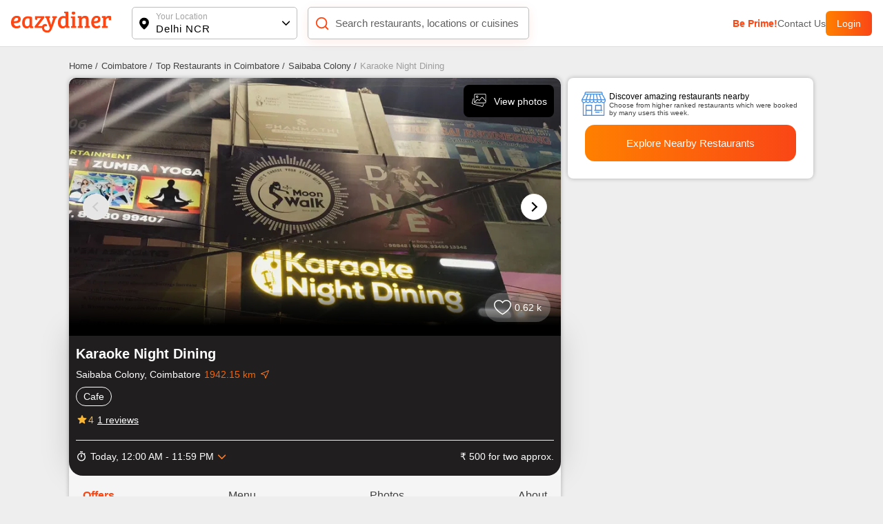

--- FILE ---
content_type: text/javascript; charset=utf-8
request_url: https://app.link/_r?sdk=web2.86.5&branch_key=key_live_fgrZoNYRWWxK3H9adJdOBbohBqi7CqIZ&callback=branch_callback__0
body_size: 75
content:
/**/ typeof branch_callback__0 === 'function' && branch_callback__0("1542232811097025242");

--- FILE ---
content_type: application/javascript; charset=UTF-8
request_url: https://www.eazydiner.com/_next/static/chunks/6446.dcb233364bbc8ae3.js
body_size: 1129
content:
"use strict";(self.webpackChunk_N_E=self.webpackChunk_N_E||[]).push([[6446],{36446:function(e,n,t){t.r(n),t.d(n,{default:function(){return c}});var i=t(85893),r=t(67294),a=t(9008),o=t.n(a);let s=()=>{let e=document.createElement("script");return e.id="_webengage_script_tag",e.type="text/javascript",e.innerHTML='\n        var webengage; !function (w, e, b, n, g) {\n            function o(e, t) {\n                e[t[t.length - 1]] = function () {\n                    r.__queue.push([t.join("."),\n                        arguments])\n                }\n            } var i, s, r = w[b], z = " ", l = "init options track screen onReady".split(z),\n                a = "feedback survey notification".split(z),\n                c = "options render clear abort".split(z),\n                p = "Open Close Submit Complete View Click".split(z),\n                u = "identify login logout setAttribute".split(z);\n            if (!r || !r.__v) {\n                for (w[b] = r = {\n                    __queue: [],\n                    __v: "6.0",\n                    user: {}\n                }, i = 0; i < l.length; i++)o(r, [l[i]]);\n                for (i = 0; i < a.length; i++) { for (r[a[i]] = {}, s = 0; s < c.length; s++)o(r[a[i]], [a[i], c[s]]);\n                    for (s = 0; s < p.length; s++)o(r[a[i]], [a[i], "on" + p[s]])\n                }\n                for (i = 0; i < u.length; i++)o(r.user, ["user", u[i]]);\n                setTimeout(function () {\n                    var f = e.createElement("script"),\n                        d = e.getElementById("_webengage_script_tag");\n                    f.type = "text/javascript",\n                        f.async = !0,\n                        f.onload = function () {\n                            window.dispatchEvent(new Event(\'webengage-ready\'));\n                        };\n                        f.src = ("https:" == e.location.protocol ? "https://ssl.widgets.webengage.com":"http://cdn.widgets.webengage.com") + "/js/webengage-min-v-6.0.js", d.parentNode.insertBefore(f, d)\n                })\n            }\n        }(window, document, "webengage");\n        webengage.init("311c5625");\n    ',document.head.appendChild(e),()=>{document.head.removeChild(e)}};function c(e){let{isDesktop:n,userLocation:t,showScript:a,pageView:c}=e,[l,u]=(0,r.useState)(!1);return(0,r.useEffect)(()=>{let e=s();return u(!0),()=>{e()}},[]),(0,i.jsx)(i.Fragment,{children:!a&&(0,i.jsx)(o(),{children:l&&t&&(0,i.jsx)("script",{children:'\n                            webengage.track("pageViewed", {\n                                \'pageType\': "'.concat(c||"","\",\n                                'Medium': \"").concat(n?"Desktop Website":"Mobile Website","\",\n                                'City ID': \"").concat((null==t?void 0:t.city_name)||"","\",\n                                'loggedInStatus': \"false\",\n                                'isPrime': \"false\",\n                                'URL': \"").concat(location.href,'"\n                            });\n                        ')})})})}}}]);